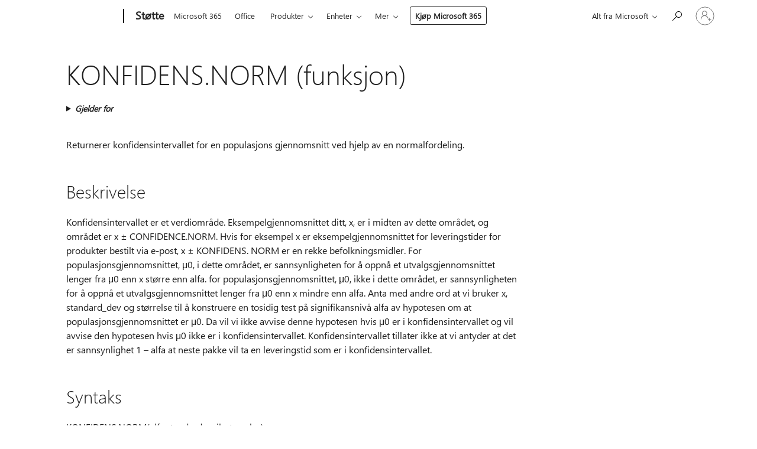

--- FILE ---
content_type: text/html; charset=utf-8
request_url: https://login.microsoftonline.com/common/oauth2/v2.0/authorize?client_id=ee272b19-4411-433f-8f28-5c13cb6fd407&redirect_uri=https%3A%2F%2Fsupport.microsoft.com%2Fsignin-oidc&response_type=code%20id_token&scope=openid%20profile%20offline_access&response_mode=form_post&nonce=639005002365097472.NzFjNTQ1ZWEtNDBhOS00NzEwLWIyNTYtODYyNjFiNzczYjE0OTc2ZTEwYjAtNDcwMS00Mzg5LWE5M2QtODA1MWY5NzhlYTRi&prompt=none&nopa=2&state=CfDJ8MyPTYQicFlAq2BKPTlStzy4Wu-43-ItSnc4Q_3e0aHBBlS9saejSM49pQQdCGoASBL-hY4FZhM3MA1lycwP0Otn_eUJKrpytaELezstdBlb8LeD7fYnjlU2cn8Ehatvsyoc9VDFW_FWe-LwRCq1Jh0OAfgsn8MIM4ZnsBu7FiAkzMZggxiIyqEt1-dpis9O9agcNlT5sDnpcLWXlcB_-0nAWDcOCyXudg5Yn69uFe_8PhkSRID_uBr5mxALBoPNcdB0kRq12x0LJkqlLGlIYTqxANDtFKniuqvRlD_GTN4zbAofK7vbfwN0o8GdIeDfQSRFrUlwIN6XdxlJV-juYuK8lVEe5t1vU-oGkdamihs7&x-client-SKU=ID_NET6_0&x-client-ver=8.12.1.0&sso_reload=true
body_size: 9956
content:


<!-- Copyright (C) Microsoft Corporation. All rights reserved. -->
<!DOCTYPE html>
<html>
<head>
    <title>Redirecting</title>
    <meta http-equiv="Content-Type" content="text/html; charset=UTF-8">
    <meta http-equiv="X-UA-Compatible" content="IE=edge">
    <meta name="viewport" content="width=device-width, initial-scale=1.0, maximum-scale=2.0, user-scalable=yes">
    <meta http-equiv="Pragma" content="no-cache">
    <meta http-equiv="Expires" content="-1">
    <meta name="PageID" content="FetchSessions" />
    <meta name="SiteID" content="" />
    <meta name="ReqLC" content="1033" />
    <meta name="LocLC" content="en-US" />

    
<meta name="robots" content="none" />

<script type="text/javascript" nonce='zYJuHpFs-ydYaRPm-ID_fw'>//<![CDATA[
$Config={"urlGetCredentialType":"https://login.microsoftonline.com/common/GetCredentialType?mkt=en-US","urlGoToAADError":"https://login.live.com/oauth20_authorize.srf?client_id=ee272b19-4411-433f-8f28-5c13cb6fd407\u0026scope=openid+profile+offline_access\u0026redirect_uri=https%3a%2f%2fsupport.microsoft.com%2fsignin-oidc\u0026response_type=code+id_token\u0026state=[base64]\u0026response_mode=form_post\u0026nonce=639005002365097472.NzFjNTQ1ZWEtNDBhOS00NzEwLWIyNTYtODYyNjFiNzczYjE0OTc2ZTEwYjAtNDcwMS00Mzg5LWE5M2QtODA1MWY5NzhlYTRi\u0026prompt=none\u0026x-client-SKU=ID_NET6_0\u0026x-client-Ver=8.12.1.0\u0026uaid=3b66e892b07a46878509414767b783cc\u0026msproxy=1\u0026issuer=mso\u0026tenant=common\u0026ui_locales=en-US\u0026epctrc=e1Q5st1woY%2fw0P0dX40d66PLdJ0CRO1%2fBnrVkNwYIic%3d1%3a1%3aCANARY%3ah%2fIEWRAFSEYVXSo7OnVIYUo9HREJhNOOUsvUxzb7Vho%3d\u0026epct=[base64]\u0026jshs=0\u0026nopa=2","urlAppError":"https://support.microsoft.com/signin-oidc","oAppRedirectErrorPostParams":{"error":"interaction_required","error_description":"Session information is not sufficient for single-sign-on.","state":"[base64]"},"iMaxStackForKnockoutAsyncComponents":10000,"fShowButtons":true,"urlCdn":"https://aadcdn.msftauth.net/shared/1.0/","urlDefaultFavicon":"https://aadcdn.msftauth.net/shared/1.0/content/images/favicon_a_eupayfgghqiai7k9sol6lg2.ico","urlPost":"/common/login","iPawnIcon":0,"sPOST_Username":"","fEnableNumberMatching":true,"sFT":"[base64]","sFTName":"flowToken","sCtx":"[base64]","fEnableOneDSClientTelemetry":true,"dynamicTenantBranding":null,"staticTenantBranding":null,"oAppCobranding":{},"iBackgroundImage":4,"arrSessions":[],"urlMsaStaticMeControl":"https://login.live.com/Me.htm?v=3","fApplicationInsightsEnabled":false,"iApplicationInsightsEnabledPercentage":0,"urlSetDebugMode":"https://login.microsoftonline.com/common/debugmode","fEnableCssAnimation":true,"fDisableAnimationIfAnimationEndUnsupported":true,"fSsoFeasible":true,"fAllowGrayOutLightBox":true,"fProvideV2SsoImprovements":true,"fUseMsaSessionState":true,"fIsRemoteNGCSupported":true,"urlLogin":"https://login.microsoftonline.com/common/reprocess?ctx=[base64]","urlDssoStatus":"https://login.microsoftonline.com/common/instrumentation/dssostatus","iSessionPullType":3,"fUseSameSite":true,"iAllowedIdentities":2,"isGlobalTenant":true,"uiflavor":1001,"fShouldPlatformKeyBeSuppressed":true,"fLoadStringCustomizationPromises":true,"fUseAlternateTextForSwitchToCredPickerLink":true,"fOfflineAccountVisible":false,"fEnableUserStateFix":true,"fShowAccessPassPeek":true,"fUpdateSessionPollingLogic":true,"fEnableShowPickerCredObservable":true,"fFetchSessionsSkipDsso":true,"fIsCiamUserFlowUxNewLogicEnabled":true,"fUseNonMicrosoftDefaultBrandingForCiam":true,"sCompanyDisplayName":"Microsoft Services","fRemoveCustomCss":true,"fFixUICrashForApiRequestHandler":true,"fShowUpdatedKoreanPrivacyFooter":true,"fUsePostCssHotfix":true,"fFixUserFlowBranding":true,"fEnablePasskeyNullFix":true,"fEnableRefreshCookiesFix":true,"fEnableWebNativeBridgeInterstitialUx":true,"fEnableWindowParentingFix":true,"fEnableNativeBridgeErrors":true,"urlAcmaServerPath":"https://login.microsoftonline.com","sTenantId":"common","sMkt":"en-US","fIsDesktop":true,"fUpdateConfigInit":true,"fLogDisallowedCssProperties":true,"fDisallowExternalFonts":true,"scid":1013,"hpgact":1800,"hpgid":7,"apiCanary":"[base64]","canary":"e1Q5st1woY/w0P0dX40d66PLdJ0CRO1/BnrVkNwYIic=1:1:CANARY:h/IEWRAFSEYVXSo7OnVIYUo9HREJhNOOUsvUxzb7Vho=","sCanaryTokenName":"canary","fSkipRenderingNewCanaryToken":false,"fEnableNewCsrfProtection":true,"correlationId":"3b66e892-b07a-4687-8509-414767b783cc","sessionId":"d7d12b16-861a-4d9a-9296-ffc900a60200","sRingId":"R4","locale":{"mkt":"en-US","lcid":1033},"slMaxRetry":2,"slReportFailure":true,"strings":{"desktopsso":{"authenticatingmessage":"Trying to sign you in"}},"enums":{"ClientMetricsModes":{"None":0,"SubmitOnPost":1,"SubmitOnRedirect":2,"InstrumentPlt":4}},"urls":{"instr":{"pageload":"https://login.microsoftonline.com/common/instrumentation/reportpageload","dssostatus":"https://login.microsoftonline.com/common/instrumentation/dssostatus"}},"browser":{"ltr":1,"Chrome":1,"_Mac":1,"_M131":1,"_D0":1,"Full":1,"RE_WebKit":1,"b":{"name":"Chrome","major":131,"minor":0},"os":{"name":"OSX","version":"10.15.7"},"V":"131.0"},"watson":{"url":"/common/handlers/watson","bundle":"https://aadcdn.msftauth.net/ests/2.1/content/cdnbundles/watson.min_q5ptmu8aniymd4ftuqdkda2.js","sbundle":"https://aadcdn.msftauth.net/ests/2.1/content/cdnbundles/watsonsupportwithjquery.3.5.min_dc940oomzau4rsu8qesnvg2.js","fbundle":"https://aadcdn.msftauth.net/ests/2.1/content/cdnbundles/frameworksupport.min_oadrnc13magb009k4d20lg2.js","resetErrorPeriod":5,"maxCorsErrors":-1,"maxInjectErrors":5,"maxErrors":10,"maxTotalErrors":3,"expSrcs":["https://login.microsoftonline.com","https://aadcdn.msauth.net/","https://aadcdn.msftauth.net/",".login.microsoftonline.com"],"envErrorRedirect":true,"envErrorUrl":"/common/handlers/enverror"},"loader":{"cdnRoots":["https://aadcdn.msauth.net/","https://aadcdn.msftauth.net/"],"logByThrowing":true},"serverDetails":{"slc":"ProdSlices","dc":"NCUS","ri":"CH3XXXX","ver":{"v":[2,1,22549,6]},"rt":"2025-12-05T02:57:18","et":16},"clientEvents":{"enabled":true,"telemetryEnabled":true,"useOneDSEventApi":true,"flush":60000,"autoPost":true,"autoPostDelay":1000,"minEvents":1,"maxEvents":1,"pltDelay":500,"appInsightsConfig":{"instrumentationKey":"69adc3c768bd4dc08c19416121249fcc-66f1668a-797b-4249-95e3-6c6651768c28-7293","webAnalyticsConfiguration":{"autoCapture":{"jsError":true}}},"defaultEventName":"IDUX_ESTSClientTelemetryEvent_WebWatson","serviceID":3,"endpointUrl":""},"fApplyAsciiRegexOnInput":true,"country":"US","fBreakBrandingSigninString":true,"bsso":{"states":{"START":"start","INPROGRESS":"in-progress","END":"end","END_SSO":"end-sso","END_USERS":"end-users"},"nonce":"AwABEgEAAAADAOz_BQD0_-nZEVKdWRa1E4cWcrevGyXPzPzpSl5Hx1g5-frswlFaaMJ_3WPRTNcHY61v0Kxu0YDWDsXOa6Sqo1ovLhe1LNQgAA","overallTimeoutMs":4000,"telemetry":{"type":"ChromeSsoTelemetry","nonce":"AwABDwEAAAADAOz_BQD0_4wihJwb61ry3Vtws_E8lVmB5BjY4HcxoCDbULYApIFmgZClGCzOTi263GvMN1KKJM6KTt_dK52cBLzy7XKfmURedFm2lD_-DlWqhC1ADRMdIAA","reportStates":[]},"redirectEndStates":["end"],"cookieNames":{"aadSso":"AADSSO","winSso":"ESTSSSO","ssoTiles":"ESTSSSOTILES","ssoPulled":"SSOCOOKIEPULLED","userList":"ESTSUSERLIST"},"type":"chrome","reason":"Pull suppressed because it was already attempted and the current URL was reloaded."},"urlNoCookies":"https://login.microsoftonline.com/cookiesdisabled","fTrimChromeBssoUrl":true,"inlineMode":5,"fShowCopyDebugDetailsLink":true,"fTenantBrandingCdnAddEventHandlers":true,"fAddTryCatchForIFrameRedirects":true};
//]]></script> 
<script type="text/javascript" nonce='zYJuHpFs-ydYaRPm-ID_fw'>//<![CDATA[
!function(){var e=window,r=e.$Debug=e.$Debug||{},t=e.$Config||{};if(!r.appendLog){var n=[],o=0;r.appendLog=function(e){var r=t.maxDebugLog||25,i=(new Date).toUTCString()+":"+e;n.push(o+":"+i),n.length>r&&n.shift(),o++},r.getLogs=function(){return n}}}(),function(){function e(e,r){function t(i){var a=e[i];if(i<n-1){return void(o.r[a]?t(i+1):o.when(a,function(){t(i+1)}))}r(a)}var n=e.length;t(0)}function r(e,r,i){function a(){var e=!!s.method,o=e?s.method:i[0],a=s.extraArgs||[],u=n.$WebWatson;try{
var c=t(i,!e);if(a&&a.length>0){for(var d=a.length,l=0;l<d;l++){c.push(a[l])}}o.apply(r,c)}catch(e){return void(u&&u.submitFromException&&u.submitFromException(e))}}var s=o.r&&o.r[e];return r=r||this,s&&(s.skipTimeout?a():n.setTimeout(a,0)),s}function t(e,r){return Array.prototype.slice.call(e,r?1:0)}var n=window;n.$Do||(n.$Do={"q":[],"r":[],"removeItems":[],"lock":0,"o":[]});var o=n.$Do;o.when=function(t,n){function i(e){r(e,a,s)||o.q.push({"id":e,"c":a,"a":s})}var a=0,s=[],u=1;"function"==typeof n||(a=n,
u=2);for(var c=u;c<arguments.length;c++){s.push(arguments[c])}t instanceof Array?e(t,i):i(t)},o.register=function(e,t,n){if(!o.r[e]){o.o.push(e);var i={};if(t&&(i.method=t),n&&(i.skipTimeout=n),arguments&&arguments.length>3){i.extraArgs=[];for(var a=3;a<arguments.length;a++){i.extraArgs.push(arguments[a])}}o.r[e]=i,o.lock++;try{for(var s=0;s<o.q.length;s++){var u=o.q[s];u.id==e&&r(e,u.c,u.a)&&o.removeItems.push(u)}}catch(e){throw e}finally{if(0===--o.lock){for(var c=0;c<o.removeItems.length;c++){
for(var d=o.removeItems[c],l=0;l<o.q.length;l++){if(o.q[l]===d){o.q.splice(l,1);break}}}o.removeItems=[]}}}},o.unregister=function(e){o.r[e]&&delete o.r[e]}}(),function(e,r){function t(){if(!a){if(!r.body){return void setTimeout(t)}a=!0,e.$Do.register("doc.ready",0,!0)}}function n(){if(!s){if(!r.body){return void setTimeout(n)}t(),s=!0,e.$Do.register("doc.load",0,!0),i()}}function o(e){(r.addEventListener||"load"===e.type||"complete"===r.readyState)&&t()}function i(){
r.addEventListener?(r.removeEventListener("DOMContentLoaded",o,!1),e.removeEventListener("load",n,!1)):r.attachEvent&&(r.detachEvent("onreadystatechange",o),e.detachEvent("onload",n))}var a=!1,s=!1;if("complete"===r.readyState){return void setTimeout(n)}!function(){r.addEventListener?(r.addEventListener("DOMContentLoaded",o,!1),e.addEventListener("load",n,!1)):r.attachEvent&&(r.attachEvent("onreadystatechange",o),e.attachEvent("onload",n))}()}(window,document),function(){function e(){
return f.$Config||f.ServerData||{}}function r(e,r){var t=f.$Debug;t&&t.appendLog&&(r&&(e+=" '"+(r.src||r.href||"")+"'",e+=", id:"+(r.id||""),e+=", async:"+(r.async||""),e+=", defer:"+(r.defer||"")),t.appendLog(e))}function t(){var e=f.$B;if(void 0===d){if(e){d=e.IE}else{var r=f.navigator.userAgent;d=-1!==r.indexOf("MSIE ")||-1!==r.indexOf("Trident/")}}return d}function n(){var e=f.$B;if(void 0===l){if(e){l=e.RE_Edge}else{var r=f.navigator.userAgent;l=-1!==r.indexOf("Edge")}}return l}function o(e){
var r=e.indexOf("?"),t=r>-1?r:e.length,n=e.lastIndexOf(".",t);return e.substring(n,n+v.length).toLowerCase()===v}function i(){var r=e();return(r.loader||{}).slReportFailure||r.slReportFailure||!1}function a(){return(e().loader||{}).redirectToErrorPageOnLoadFailure||!1}function s(){return(e().loader||{}).logByThrowing||!1}function u(e){if(!t()&&!n()){return!1}var r=e.src||e.href||"";if(!r){return!0}if(o(r)){var i,a,s;try{i=e.sheet,a=i&&i.cssRules,s=!1}catch(e){s=!0}if(i&&!a&&s){return!0}
if(i&&a&&0===a.length){return!0}}return!1}function c(){function t(e){g.getElementsByTagName("head")[0].appendChild(e)}function n(e,r,t,n){var u=null;return u=o(e)?i(e):"script"===n.toLowerCase()?a(e):s(e,n),r&&(u.id=r),"function"==typeof u.setAttribute&&(u.setAttribute("crossorigin","anonymous"),t&&"string"==typeof t&&u.setAttribute("integrity",t)),u}function i(e){var r=g.createElement("link");return r.rel="stylesheet",r.type="text/css",r.href=e,r}function a(e){
var r=g.createElement("script"),t=g.querySelector("script[nonce]");if(r.type="text/javascript",r.src=e,r.defer=!1,r.async=!1,t){var n=t.nonce||t.getAttribute("nonce");r.setAttribute("nonce",n)}return r}function s(e,r){var t=g.createElement(r);return t.src=e,t}function d(e,r){if(e&&e.length>0&&r){for(var t=0;t<e.length;t++){if(-1!==r.indexOf(e[t])){return!0}}}return!1}function l(r){if(e().fTenantBrandingCdnAddEventHandlers){var t=d(E,r)?E:b;if(!(t&&t.length>1)){return r}for(var n=0;n<t.length;n++){
if(-1!==r.indexOf(t[n])){var o=t[n+1<t.length?n+1:0],i=r.substring(t[n].length);return"https://"!==t[n].substring(0,"https://".length)&&(o="https://"+o,i=i.substring("https://".length)),o+i}}return r}if(!(b&&b.length>1)){return r}for(var a=0;a<b.length;a++){if(0===r.indexOf(b[a])){return b[a+1<b.length?a+1:0]+r.substring(b[a].length)}}return r}function f(e,t,n,o){if(r("[$Loader]: "+(L.failMessage||"Failed"),o),w[e].retry<y){return w[e].retry++,h(e,t,n),void c._ReportFailure(w[e].retry,w[e].srcPath)}n&&n()}
function v(e,t,n,o){if(u(o)){return f(e,t,n,o)}r("[$Loader]: "+(L.successMessage||"Loaded"),o),h(e+1,t,n);var i=w[e].onSuccess;"function"==typeof i&&i(w[e].srcPath)}function h(e,o,i){if(e<w.length){var a=w[e];if(!a||!a.srcPath){return void h(e+1,o,i)}a.retry>0&&(a.srcPath=l(a.srcPath),a.origId||(a.origId=a.id),a.id=a.origId+"_Retry_"+a.retry);var s=n(a.srcPath,a.id,a.integrity,a.tagName);s.onload=function(){v(e,o,i,s)},s.onerror=function(){f(e,o,i,s)},s.onreadystatechange=function(){
"loaded"===s.readyState?setTimeout(function(){v(e,o,i,s)},500):"complete"===s.readyState&&v(e,o,i,s)},t(s),r("[$Loader]: Loading '"+(a.srcPath||"")+"', id:"+(a.id||""))}else{o&&o()}}var p=e(),y=p.slMaxRetry||2,m=p.loader||{},b=m.cdnRoots||[],E=m.tenantBrandingCdnRoots||[],L=this,w=[];L.retryOnError=!0,L.successMessage="Loaded",L.failMessage="Error",L.Add=function(e,r,t,n,o,i){e&&w.push({"srcPath":e,"id":r,"retry":n||0,"integrity":t,"tagName":o||"script","onSuccess":i})},L.AddForReload=function(e,r){
var t=e.src||e.href||"";L.Add(t,"AddForReload",e.integrity,1,e.tagName,r)},L.AddIf=function(e,r,t){e&&L.Add(r,t)},L.Load=function(e,r){h(0,e,r)}}var d,l,f=window,g=f.document,v=".css";c.On=function(e,r,t){if(!e){throw"The target element must be provided and cannot be null."}r?c.OnError(e,t):c.OnSuccess(e,t)},c.OnSuccess=function(e,t){if(!e){throw"The target element must be provided and cannot be null."}if(u(e)){return c.OnError(e,t)}var n=e.src||e.href||"",o=i(),s=a();r("[$Loader]: Loaded",e);var d=new c
;d.failMessage="Reload Failed",d.successMessage="Reload Success",d.Load(null,function(){if(o){throw"Unexpected state. ResourceLoader.Load() failed despite initial load success. ['"+n+"']"}s&&(document.location.href="/error.aspx?err=504")})},c.OnError=function(e,t){var n=e.src||e.href||"",o=i(),s=a();if(!e){throw"The target element must be provided and cannot be null."}r("[$Loader]: Failed",e);var u=new c;u.failMessage="Reload Failed",u.successMessage="Reload Success",u.AddForReload(e,t),
u.Load(null,function(){if(o){throw"Failed to load external resource ['"+n+"']"}s&&(document.location.href="/error.aspx?err=504")}),c._ReportFailure(0,n)},c._ReportFailure=function(e,r){if(s()&&!t()){throw"[Retry "+e+"] Failed to load external resource ['"+r+"'], reloading from fallback CDN endpoint"}},f.$Loader=c}(),function(){function e(){if(!E){var e=new h.$Loader;e.AddIf(!h.jQuery,y.sbundle,"WebWatson_DemandSupport"),y.sbundle=null,delete y.sbundle,e.AddIf(!h.$Api,y.fbundle,"WebWatson_DemandFramework"),
y.fbundle=null,delete y.fbundle,e.Add(y.bundle,"WebWatson_DemandLoaded"),e.Load(r,t),E=!0}}function r(){if(h.$WebWatson){if(h.$WebWatson.isProxy){return void t()}m.when("$WebWatson.full",function(){for(;b.length>0;){var e=b.shift();e&&h.$WebWatson[e.cmdName].apply(h.$WebWatson,e.args)}})}}function t(){if(!h.$WebWatson||h.$WebWatson.isProxy){if(!L&&JSON){try{var e=new XMLHttpRequest;e.open("POST",y.url),e.setRequestHeader("Accept","application/json"),
e.setRequestHeader("Content-Type","application/json; charset=UTF-8"),e.setRequestHeader("canary",p.apiCanary),e.setRequestHeader("client-request-id",p.correlationId),e.setRequestHeader("hpgid",p.hpgid||0),e.setRequestHeader("hpgact",p.hpgact||0);for(var r=-1,t=0;t<b.length;t++){if("submit"===b[t].cmdName){r=t;break}}var o=b[r]?b[r].args||[]:[],i={"sr":y.sr,"ec":"Failed to load external resource [Core Watson files]","wec":55,"idx":1,"pn":p.pgid||"","sc":p.scid||0,"hpg":p.hpgid||0,
"msg":"Failed to load external resource [Core Watson files]","url":o[1]||"","ln":0,"ad":0,"an":!1,"cs":"","sd":p.serverDetails,"ls":null,"diag":v(y)};e.send(JSON.stringify(i))}catch(e){}L=!0}y.loadErrorUrl&&window.location.assign(y.loadErrorUrl)}n()}function n(){b=[],h.$WebWatson=null}function o(r){return function(){var t=arguments;b.push({"cmdName":r,"args":t}),e()}}function i(){var e=["foundException","resetException","submit"],r=this;r.isProxy=!0;for(var t=e.length,n=0;n<t;n++){var i=e[n];i&&(r[i]=o(i))}
}function a(e,r,t,n,o,i,a){var s=h.event;return i||(i=l(o||s,a?a+2:2)),h.$Debug&&h.$Debug.appendLog&&h.$Debug.appendLog("[WebWatson]:"+(e||"")+" in "+(r||"")+" @ "+(t||"??")),$.submit(e,r,t,n,o||s,i,a)}function s(e,r){return{"signature":e,"args":r,"toString":function(){return this.signature}}}function u(e){for(var r=[],t=e.split("\n"),n=0;n<t.length;n++){r.push(s(t[n],[]))}return r}function c(e){for(var r=[],t=e.split("\n"),n=0;n<t.length;n++){var o=s(t[n],[]);t[n+1]&&(o.signature+="@"+t[n+1],n++),r.push(o)
}return r}function d(e){if(!e){return null}try{if(e.stack){return u(e.stack)}if(e.error){if(e.error.stack){return u(e.error.stack)}}else if(window.opera&&e.message){return c(e.message)}}catch(e){}return null}function l(e,r){var t=[];try{for(var n=arguments.callee;r>0;){n=n?n.caller:n,r--}for(var o=0;n&&o<w;){var i="InvalidMethod()";try{i=n.toString()}catch(e){}var a=[],u=n.args||n.arguments;if(u){for(var c=0;c<u.length;c++){a[c]=u[c]}}t.push(s(i,a)),n=n.caller,o++}}catch(e){t.push(s(e.toString(),[]))}
var l=d(e);return l&&(t.push(s("--- Error Event Stack -----------------",[])),t=t.concat(l)),t}function f(e){if(e){try{var r=/function (.{1,})\(/,t=r.exec(e.constructor.toString());return t&&t.length>1?t[1]:""}catch(e){}}return""}function g(e){if(e){try{if("string"!=typeof e&&JSON&&JSON.stringify){var r=f(e),t=JSON.stringify(e);return t&&"{}"!==t||(e.error&&(e=e.error,r=f(e)),(t=JSON.stringify(e))&&"{}"!==t||(t=e.toString())),r+":"+t}}catch(e){}}return""+(e||"")}function v(e){var r=[];try{
if(jQuery?(r.push("jQuery v:"+jQuery().jquery),jQuery.easing?r.push("jQuery.easing:"+JSON.stringify(jQuery.easing)):r.push("jQuery.easing is not defined")):r.push("jQuery is not defined"),e&&e.expectedVersion&&r.push("Expected jQuery v:"+e.expectedVersion),m){var t,n="";for(t=0;t<m.o.length;t++){n+=m.o[t]+";"}for(r.push("$Do.o["+n+"]"),n="",t=0;t<m.q.length;t++){n+=m.q[t].id+";"}r.push("$Do.q["+n+"]")}if(h.$Debug&&h.$Debug.getLogs){var o=h.$Debug.getLogs();o&&o.length>0&&(r=r.concat(o))}if(b){
for(var i=0;i<b.length;i++){var a=b[i];if(a&&"submit"===a.cmdName){try{if(JSON&&JSON.stringify){var s=JSON.stringify(a);s&&r.push(s)}}catch(e){r.push(g(e))}}}}}catch(e){r.push(g(e))}return r}var h=window,p=h.$Config||{},y=p.watson,m=h.$Do;if(!h.$WebWatson&&y){var b=[],E=!1,L=!1,w=10,$=h.$WebWatson=new i;$.CB={},$._orgErrorHandler=h.onerror,h.onerror=a,$.errorHooked=!0,m.when("jQuery.version",function(e){y.expectedVersion=e}),m.register("$WebWatson")}}(),function(){function e(e,r){
for(var t=r.split("."),n=t.length,o=0;o<n&&null!==e&&void 0!==e;){e=e[t[o++]]}return e}function r(r){var t=null;return null===u&&(u=e(i,"Constants")),null!==u&&r&&(t=e(u,r)),null===t||void 0===t?"":t.toString()}function t(t){var n=null;return null===a&&(a=e(i,"$Config.strings")),null!==a&&t&&(n=e(a,t.toLowerCase())),null!==n&&void 0!==n||(n=r(t)),null===n||void 0===n?"":n.toString()}function n(e,r){var n=null;return e&&r&&r[e]&&(n=t("errors."+r[e])),n||(n=t("errors."+e)),n||(n=t("errors."+c)),n||(n=t(c)),n}
function o(t){var n=null;return null===s&&(s=e(i,"$Config.urls")),null!==s&&t&&(n=e(s,t.toLowerCase())),null!==n&&void 0!==n||(n=r(t)),null===n||void 0===n?"":n.toString()}var i=window,a=null,s=null,u=null,c="GENERIC_ERROR";i.GetString=t,i.GetErrorString=n,i.GetUrl=o}(),function(){var e=window,r=e.$Config||{};e.$B=r.browser||{}}(),function(){function e(e,r,t){e&&e.addEventListener?e.addEventListener(r,t):e&&e.attachEvent&&e.attachEvent("on"+r,t)}function r(r,t){e(document.getElementById(r),"click",t)}
function t(r,t){var n=document.getElementsByName(r);n&&n.length>0&&e(n[0],"click",t)}var n=window;n.AddListener=e,n.ClickEventListenerById=r,n.ClickEventListenerByName=t}();
//]]></script> 
<script type="text/javascript" nonce='zYJuHpFs-ydYaRPm-ID_fw'>//<![CDATA[
!function(t,e){!function(){var n=e.getElementsByTagName("head")[0];n&&n.addEventListener&&(n.addEventListener("error",function(e){null!==e.target&&"cdn"===e.target.getAttribute("data-loader")&&t.$Loader.OnError(e.target)},!0),n.addEventListener("load",function(e){null!==e.target&&"cdn"===e.target.getAttribute("data-loader")&&t.$Loader.OnSuccess(e.target)},!0))}()}(window,document);
//]]></script>
    <script type="text/javascript" nonce='zYJuHpFs-ydYaRPm-ID_fw'>
        ServerData = $Config;
    </script>

    <script data-loader="cdn" crossorigin="anonymous" src="https://aadcdn.msftauth.net/shared/1.0/content/js/FetchSessions_Core_yz_AMWqkHjng_6tzrqQa7A2.js" integrity='sha384-yBdKaVTRPH8nPa9fORdyBCmQFk20armNcHINL2vaODKnFXIyWWGqsOGET06pw+l7' nonce='zYJuHpFs-ydYaRPm-ID_fw'></script>

</head>
<body data-bind="defineGlobals: ServerData" style="display: none">
</body>
</html>